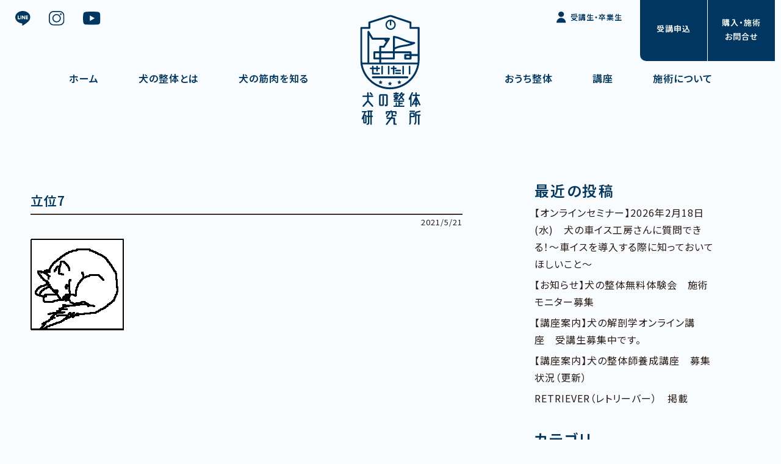

--- FILE ---
content_type: text/html; charset=UTF-8
request_url: https://www.inu-seitai.com/ex/attachment/%E7%AB%8B%E4%BD%8D7/
body_size: 35732
content:
<!DOCTYPE HTML>
<html lang="ja">
<head>
<meta charset="utf-8">
<meta name="viewport" content="width=device-width,initial-scale=1.0,minimum-scale=1.0">
<meta name="copyright" content="Copyright 犬の整体研究所 All Rights Reserved.">
<link rel="shortcut icon" href="https://www.inu-seitai.com/images/common/favicon.png">


	<style>img:is([sizes="auto" i], [sizes^="auto," i]) { contain-intrinsic-size: 3000px 1500px }</style>
	
		<!-- All in One SEO 4.8.3.2 - aioseo.com -->
		<title>立位7 | 犬の整体研究所｜神奈川県藤沢市の犬の整体の学校</title>
	<meta name="robots" content="max-image-preview:large" />
	<meta name="author" content="K.sachiko"/>
	<meta name="google-site-verification" content="aAhyWOdDcxDe8g23IynprTViDvW380TYdwj9dnIfMlM" />
	<link rel="canonical" href="https://www.inu-seitai.com/ex/attachment/%e7%ab%8b%e4%bd%8d7/" />
	<meta name="generator" content="All in One SEO (AIOSEO) 4.8.3.2" />
		<meta property="og:locale" content="ja_JP" />
		<meta property="og:site_name" content="犬の整体研究所｜神奈川県藤沢市の犬の整体の学校 | 愛犬に、整体という選択肢を。加齢や怪我による歩行困難の予防のためのケアもお教えします。" />
		<meta property="og:type" content="article" />
		<meta property="og:title" content="立位7 | 犬の整体研究所｜神奈川県藤沢市の犬の整体の学校" />
		<meta property="og:url" content="https://www.inu-seitai.com/ex/attachment/%e7%ab%8b%e4%bd%8d7/" />
		<meta property="og:image" content="https://www.inu-seitai.com/wp-content/uploads/2023/02/犬の整体研究所_main_sp.png" />
		<meta property="og:image:secure_url" content="https://www.inu-seitai.com/wp-content/uploads/2023/02/犬の整体研究所_main_sp.png" />
		<meta property="og:image:width" content="750" />
		<meta property="og:image:height" content="530" />
		<meta property="article:published_time" content="2021-05-21T07:28:15+00:00" />
		<meta property="article:modified_time" content="2021-05-21T07:28:15+00:00" />
		<meta name="twitter:card" content="summary" />
		<meta name="twitter:site" content="@seitai_hito_inu" />
		<meta name="twitter:title" content="立位7 | 犬の整体研究所｜神奈川県藤沢市の犬の整体の学校" />
		<meta name="twitter:creator" content="@seitai_hito_inu" />
		<meta name="twitter:image" content="https://www.inu-seitai.com/wp-content/uploads/2023/02/犬の整体研究所_main_sp.png" />
		<script type="application/ld+json" class="aioseo-schema">
			{"@context":"https:\/\/schema.org","@graph":[{"@type":"BreadcrumbList","@id":"https:\/\/www.inu-seitai.com\/ex\/attachment\/%e7%ab%8b%e4%bd%8d7\/#breadcrumblist","itemListElement":[{"@type":"ListItem","@id":"https:\/\/www.inu-seitai.com#listItem","position":1,"name":"\u30db\u30fc\u30e0","item":"https:\/\/www.inu-seitai.com","nextItem":{"@type":"ListItem","@id":"https:\/\/www.inu-seitai.com\/ex\/attachment\/%e7%ab%8b%e4%bd%8d7\/#listItem","name":"\u7acb\u4f4d7"}},{"@type":"ListItem","@id":"https:\/\/www.inu-seitai.com\/ex\/attachment\/%e7%ab%8b%e4%bd%8d7\/#listItem","position":2,"name":"\u7acb\u4f4d7","previousItem":{"@type":"ListItem","@id":"https:\/\/www.inu-seitai.com#listItem","name":"\u30db\u30fc\u30e0"}}]},{"@type":"ItemPage","@id":"https:\/\/www.inu-seitai.com\/ex\/attachment\/%e7%ab%8b%e4%bd%8d7\/#itempage","url":"https:\/\/www.inu-seitai.com\/ex\/attachment\/%e7%ab%8b%e4%bd%8d7\/","name":"\u7acb\u4f4d7 | \u72ac\u306e\u6574\u4f53\u7814\u7a76\u6240\uff5c\u795e\u5948\u5ddd\u770c\u85e4\u6ca2\u5e02\u306e\u72ac\u306e\u6574\u4f53\u306e\u5b66\u6821","inLanguage":"ja","isPartOf":{"@id":"https:\/\/www.inu-seitai.com\/#website"},"breadcrumb":{"@id":"https:\/\/www.inu-seitai.com\/ex\/attachment\/%e7%ab%8b%e4%bd%8d7\/#breadcrumblist"},"author":{"@id":"https:\/\/www.inu-seitai.com\/%e7%ae%a1%e7%90%86%e8%80%85\/12be5a339a9c5cd1c9bbb94bdfe345291366b002\/#author"},"creator":{"@id":"https:\/\/www.inu-seitai.com\/%e7%ae%a1%e7%90%86%e8%80%85\/12be5a339a9c5cd1c9bbb94bdfe345291366b002\/#author"},"datePublished":"2021-05-21T16:28:15+09:00","dateModified":"2021-05-21T16:28:15+09:00"},{"@type":"Organization","@id":"https:\/\/www.inu-seitai.com\/#organization","name":"\u72ac\u306e\u6574\u4f53\u7814\u7a76\u6240","description":"\u611b\u72ac\u306b\u3001\u6574\u4f53\u3068\u3044\u3046\u9078\u629e\u80a2\u3092\u3002\u52a0\u9f62\u3084\u602a\u6211\u306b\u3088\u308b\u6b69\u884c\u56f0\u96e3\u306e\u4e88\u9632\u306e\u305f\u3081\u306e\u30b1\u30a2\u3082\u304a\u6559\u3048\u3057\u307e\u3059\u3002 \u72ac\u306e\u6574\u4f53\u7814\u7a76\u6240\uff5c\u795e\u5948\u5ddd\u770c\u85e4\u6ca2\u5e02\u306e\u72ac\u306e\u6574\u4f53\u306e\u5b66\u6821","url":"https:\/\/www.inu-seitai.com\/","telephone":"+815053162210","foundingDate":"2013-01-07","logo":{"@type":"ImageObject","url":"https:\/\/www.inu-seitai.com\/wp-content\/uploads\/2024\/07\/\u30ed\u30b4.jpg","@id":"https:\/\/www.inu-seitai.com\/ex\/attachment\/%e7%ab%8b%e4%bd%8d7\/#organizationLogo","width":234,"height":354},"image":{"@id":"https:\/\/www.inu-seitai.com\/ex\/attachment\/%e7%ab%8b%e4%bd%8d7\/#organizationLogo"},"sameAs":["https:\/\/twitter.com\/seitai_hito_inu","https:\/\/www.instagram.com\/inu_no_seitai\/"]},{"@type":"Person","@id":"https:\/\/www.inu-seitai.com\/%e7%ae%a1%e7%90%86%e8%80%85\/12be5a339a9c5cd1c9bbb94bdfe345291366b002\/#author","url":"https:\/\/www.inu-seitai.com\/%e7%ae%a1%e7%90%86%e8%80%85\/12be5a339a9c5cd1c9bbb94bdfe345291366b002\/","name":"K.sachiko","image":{"@type":"ImageObject","@id":"https:\/\/www.inu-seitai.com\/ex\/attachment\/%e7%ab%8b%e4%bd%8d7\/#authorImage","url":"https:\/\/secure.gravatar.com\/avatar\/51d056f5362875a52089a4a3c9198a04a7d98ae896a352dc8bc6fe28a90a7f9b?s=96&d=mm&r=g","width":96,"height":96,"caption":"K.sachiko"}},{"@type":"WebSite","@id":"https:\/\/www.inu-seitai.com\/#website","url":"https:\/\/www.inu-seitai.com\/","name":"\u72ac\u306e\u6574\u4f53\u306e\u5b66\u6821\u3000\u72ac\u306e\u6574\u4f53\u7814\u7a76\u6240","alternateName":"Dogs\u3000\u6574\u4f53\u3000Labo.","description":"\u611b\u72ac\u306b\u3001\u6574\u4f53\u3068\u3044\u3046\u9078\u629e\u80a2\u3092\u3002\u52a0\u9f62\u3084\u602a\u6211\u306b\u3088\u308b\u6b69\u884c\u56f0\u96e3\u306e\u4e88\u9632\u306e\u305f\u3081\u306e\u30b1\u30a2\u3082\u304a\u6559\u3048\u3057\u307e\u3059\u3002","inLanguage":"ja","publisher":{"@id":"https:\/\/www.inu-seitai.com\/#organization"}}]}
		</script>
		<!-- All in One SEO -->

		<!-- This site uses the Google Analytics by MonsterInsights plugin v9.11.1 - Using Analytics tracking - https://www.monsterinsights.com/ -->
							<script src="//www.googletagmanager.com/gtag/js?id=G-7YT89HX6RM"  data-cfasync="false" data-wpfc-render="false" type="text/javascript" async></script>
			<script data-cfasync="false" data-wpfc-render="false" type="text/javascript">
				var mi_version = '9.11.1';
				var mi_track_user = true;
				var mi_no_track_reason = '';
								var MonsterInsightsDefaultLocations = {"page_location":"https:\/\/www.inu-seitai.com\/ex\/attachment\/%E7%AB%8B%E4%BD%8D7\/"};
								if ( typeof MonsterInsightsPrivacyGuardFilter === 'function' ) {
					var MonsterInsightsLocations = (typeof MonsterInsightsExcludeQuery === 'object') ? MonsterInsightsPrivacyGuardFilter( MonsterInsightsExcludeQuery ) : MonsterInsightsPrivacyGuardFilter( MonsterInsightsDefaultLocations );
				} else {
					var MonsterInsightsLocations = (typeof MonsterInsightsExcludeQuery === 'object') ? MonsterInsightsExcludeQuery : MonsterInsightsDefaultLocations;
				}

								var disableStrs = [
										'ga-disable-G-7YT89HX6RM',
									];

				/* Function to detect opted out users */
				function __gtagTrackerIsOptedOut() {
					for (var index = 0; index < disableStrs.length; index++) {
						if (document.cookie.indexOf(disableStrs[index] + '=true') > -1) {
							return true;
						}
					}

					return false;
				}

				/* Disable tracking if the opt-out cookie exists. */
				if (__gtagTrackerIsOptedOut()) {
					for (var index = 0; index < disableStrs.length; index++) {
						window[disableStrs[index]] = true;
					}
				}

				/* Opt-out function */
				function __gtagTrackerOptout() {
					for (var index = 0; index < disableStrs.length; index++) {
						document.cookie = disableStrs[index] + '=true; expires=Thu, 31 Dec 2099 23:59:59 UTC; path=/';
						window[disableStrs[index]] = true;
					}
				}

				if ('undefined' === typeof gaOptout) {
					function gaOptout() {
						__gtagTrackerOptout();
					}
				}
								window.dataLayer = window.dataLayer || [];

				window.MonsterInsightsDualTracker = {
					helpers: {},
					trackers: {},
				};
				if (mi_track_user) {
					function __gtagDataLayer() {
						dataLayer.push(arguments);
					}

					function __gtagTracker(type, name, parameters) {
						if (!parameters) {
							parameters = {};
						}

						if (parameters.send_to) {
							__gtagDataLayer.apply(null, arguments);
							return;
						}

						if (type === 'event') {
														parameters.send_to = monsterinsights_frontend.v4_id;
							var hookName = name;
							if (typeof parameters['event_category'] !== 'undefined') {
								hookName = parameters['event_category'] + ':' + name;
							}

							if (typeof MonsterInsightsDualTracker.trackers[hookName] !== 'undefined') {
								MonsterInsightsDualTracker.trackers[hookName](parameters);
							} else {
								__gtagDataLayer('event', name, parameters);
							}
							
						} else {
							__gtagDataLayer.apply(null, arguments);
						}
					}

					__gtagTracker('js', new Date());
					__gtagTracker('set', {
						'developer_id.dZGIzZG': true,
											});
					if ( MonsterInsightsLocations.page_location ) {
						__gtagTracker('set', MonsterInsightsLocations);
					}
										__gtagTracker('config', 'G-7YT89HX6RM', {"forceSSL":"true","link_attribution":"true"} );
										window.gtag = __gtagTracker;										(function () {
						/* https://developers.google.com/analytics/devguides/collection/analyticsjs/ */
						/* ga and __gaTracker compatibility shim. */
						var noopfn = function () {
							return null;
						};
						var newtracker = function () {
							return new Tracker();
						};
						var Tracker = function () {
							return null;
						};
						var p = Tracker.prototype;
						p.get = noopfn;
						p.set = noopfn;
						p.send = function () {
							var args = Array.prototype.slice.call(arguments);
							args.unshift('send');
							__gaTracker.apply(null, args);
						};
						var __gaTracker = function () {
							var len = arguments.length;
							if (len === 0) {
								return;
							}
							var f = arguments[len - 1];
							if (typeof f !== 'object' || f === null || typeof f.hitCallback !== 'function') {
								if ('send' === arguments[0]) {
									var hitConverted, hitObject = false, action;
									if ('event' === arguments[1]) {
										if ('undefined' !== typeof arguments[3]) {
											hitObject = {
												'eventAction': arguments[3],
												'eventCategory': arguments[2],
												'eventLabel': arguments[4],
												'value': arguments[5] ? arguments[5] : 1,
											}
										}
									}
									if ('pageview' === arguments[1]) {
										if ('undefined' !== typeof arguments[2]) {
											hitObject = {
												'eventAction': 'page_view',
												'page_path': arguments[2],
											}
										}
									}
									if (typeof arguments[2] === 'object') {
										hitObject = arguments[2];
									}
									if (typeof arguments[5] === 'object') {
										Object.assign(hitObject, arguments[5]);
									}
									if ('undefined' !== typeof arguments[1].hitType) {
										hitObject = arguments[1];
										if ('pageview' === hitObject.hitType) {
											hitObject.eventAction = 'page_view';
										}
									}
									if (hitObject) {
										action = 'timing' === arguments[1].hitType ? 'timing_complete' : hitObject.eventAction;
										hitConverted = mapArgs(hitObject);
										__gtagTracker('event', action, hitConverted);
									}
								}
								return;
							}

							function mapArgs(args) {
								var arg, hit = {};
								var gaMap = {
									'eventCategory': 'event_category',
									'eventAction': 'event_action',
									'eventLabel': 'event_label',
									'eventValue': 'event_value',
									'nonInteraction': 'non_interaction',
									'timingCategory': 'event_category',
									'timingVar': 'name',
									'timingValue': 'value',
									'timingLabel': 'event_label',
									'page': 'page_path',
									'location': 'page_location',
									'title': 'page_title',
									'referrer' : 'page_referrer',
								};
								for (arg in args) {
																		if (!(!args.hasOwnProperty(arg) || !gaMap.hasOwnProperty(arg))) {
										hit[gaMap[arg]] = args[arg];
									} else {
										hit[arg] = args[arg];
									}
								}
								return hit;
							}

							try {
								f.hitCallback();
							} catch (ex) {
							}
						};
						__gaTracker.create = newtracker;
						__gaTracker.getByName = newtracker;
						__gaTracker.getAll = function () {
							return [];
						};
						__gaTracker.remove = noopfn;
						__gaTracker.loaded = true;
						window['__gaTracker'] = __gaTracker;
					})();
									} else {
										console.log("");
					(function () {
						function __gtagTracker() {
							return null;
						}

						window['__gtagTracker'] = __gtagTracker;
						window['gtag'] = __gtagTracker;
					})();
									}
			</script>
							<!-- / Google Analytics by MonsterInsights -->
		<link rel='stylesheet' id='wp-block-library-css' href='https://www.inu-seitai.com/wp-includes/css/dist/block-library/style.min.css' type='text/css' media='all' />
<style id='pdfemb-pdf-embedder-viewer-style-inline-css' type='text/css'>
.wp-block-pdfemb-pdf-embedder-viewer{max-width:none}

</style>
<link rel='stylesheet' id='contact-form-7-css' href='https://www.inu-seitai.com/wp-content/plugins/contact-form-7/includes/css/styles.css' type='text/css' media='all' />
<link rel='stylesheet' id='widgetopts-styles-css' href='https://www.inu-seitai.com/wp-content/plugins/widget-options/assets/css/widget-options.css' type='text/css' media='all' />
<link rel='stylesheet' id='destyle-css' href='https://www.inu-seitai.com/css/destyle.min.css' type='text/css' media='all' />
<link rel='stylesheet' id='fontawesome-css' href='https://use.fontawesome.com/releases/v5.6.1/css/all.css' type='text/css' media='all' />
<link rel='stylesheet' id='layout-css' href='https://www.inu-seitai.com/css/layout.css' type='text/css' media='all' />
<link rel='stylesheet' id='contents-css' href='https://www.inu-seitai.com/css/contents.css' type='text/css' media='all' />
<link rel='stylesheet' id='pagenavi-css' href='https://www.inu-seitai.com/css/pagenavi.css' type='text/css' media='all' />
<style id='akismet-widget-style-inline-css' type='text/css'>

			.a-stats {
				--akismet-color-mid-green: #357b49;
				--akismet-color-white: #fff;
				--akismet-color-light-grey: #f6f7f7;

				max-width: 350px;
				width: auto;
			}

			.a-stats * {
				all: unset;
				box-sizing: border-box;
			}

			.a-stats strong {
				font-weight: 600;
			}

			.a-stats a.a-stats__link,
			.a-stats a.a-stats__link:visited,
			.a-stats a.a-stats__link:active {
				background: var(--akismet-color-mid-green);
				border: none;
				box-shadow: none;
				border-radius: 8px;
				color: var(--akismet-color-white);
				cursor: pointer;
				display: block;
				font-family: -apple-system, BlinkMacSystemFont, 'Segoe UI', 'Roboto', 'Oxygen-Sans', 'Ubuntu', 'Cantarell', 'Helvetica Neue', sans-serif;
				font-weight: 500;
				padding: 12px;
				text-align: center;
				text-decoration: none;
				transition: all 0.2s ease;
			}

			/* Extra specificity to deal with TwentyTwentyOne focus style */
			.widget .a-stats a.a-stats__link:focus {
				background: var(--akismet-color-mid-green);
				color: var(--akismet-color-white);
				text-decoration: none;
			}

			.a-stats a.a-stats__link:hover {
				filter: brightness(110%);
				box-shadow: 0 4px 12px rgba(0, 0, 0, 0.06), 0 0 2px rgba(0, 0, 0, 0.16);
			}

			.a-stats .count {
				color: var(--akismet-color-white);
				display: block;
				font-size: 1.5em;
				line-height: 1.4;
				padding: 0 13px;
				white-space: nowrap;
			}
		
</style>
<link rel='stylesheet' id='wp-pagenavi-css' href='https://www.inu-seitai.com/wp-content/plugins/wp-pagenavi/pagenavi-css.css' type='text/css' media='all' />
<link rel='stylesheet' id='cf7cf-style-css' href='https://www.inu-seitai.com/wp-content/plugins/cf7-conditional-fields/style.css' type='text/css' media='all' />
<script type="text/javascript" src="https://www.inu-seitai.com/wp-content/plugins/google-analytics-for-wordpress/assets/js/frontend-gtag.min.js" id="monsterinsights-frontend-script-js" async="async" data-wp-strategy="async"></script>
<script data-cfasync="false" data-wpfc-render="false" type="text/javascript" id='monsterinsights-frontend-script-js-extra'>/* <![CDATA[ */
var monsterinsights_frontend = {"js_events_tracking":"true","download_extensions":"doc,pdf,ppt,zip,xls,docx,pptx,xlsx","inbound_paths":"[{\"path\":\"\\\/go\\\/\",\"label\":\"affiliate\"},{\"path\":\"\\\/recommend\\\/\",\"label\":\"affiliate\"}]","home_url":"https:\/\/www.inu-seitai.com","hash_tracking":"false","v4_id":"G-7YT89HX6RM"};/* ]]> */
</script>
<script type="text/javascript" src="https://www.inu-seitai.com/js/jquery.min.js" id="jquery-min-js"></script>
<script type="text/javascript" src="https://www.inu-seitai.com/wp-includes/js/jquery/jquery.min.js" id="jquery-core-js"></script>
<script type="text/javascript" src="https://www.inu-seitai.com/wp-includes/js/jquery/jquery-migrate.min.js" id="jquery-migrate-js"></script>
<link rel="icon" href="https://www.inu-seitai.com/wp-content/uploads/2024/07/favicon-150x150.png" sizes="32x32" />
<link rel="icon" href="https://www.inu-seitai.com/wp-content/uploads/2024/07/favicon.png" sizes="192x192" />
<link rel="apple-touch-icon" href="https://www.inu-seitai.com/wp-content/uploads/2024/07/favicon.png" />
<meta name="msapplication-TileImage" content="https://www.inu-seitai.com/wp-content/uploads/2024/07/favicon.png" />
</head>

<body>

<header>
<div class="logo"><a href="https://www.inu-seitai.com/"><img src="https://www.inu-seitai.com/images/common/logo.svg" alt="犬の整体研究所｜神奈川県藤沢市の犬のマッサージ屋さん"></a></div>
	<div class="menuBtn"><div class="menuBtn-burger"></div></div>
	<nav id="menu">
		<div class="navi">
			<ul>
				<li class="gnavi"><a href="https://www.inu-seitai.com/">ホーム</a></li>
				<li class="gnavi"><a href="https://www.inu-seitai.com/about">犬の整体とは</a></li>
				<li class="gnavi"><a href="https://www.inu-seitai.com/muscle">犬の筋肉を知る</a></li>
				<li class="gnavi"><a href="https://www.inu-seitai.com/selfcare">おうち整体</a></li>
				<li class="gnavi"><a href="https://www.inu-seitai.com/course">講座</a></li>
				<li class="gnavi"><a href="https://www.inu-seitai.com/seitai">施術について</a></li>
				<li class="gnavi mypage"><a href="https://www.inu-seitai.com/student">受講生・卒業生</a></li>
				<li class="snavi">
					<a href="https://line.me/R/ti/p/%40467fbqxx" target="_blank"><img src="https://www.inu-seitai.com/images/common/snavi-line.svg" alt="犬の整体研究所のLINE"></a>
					<a href="https://www.instagram.com/inu_no_seitai/" target="_blank"><img src="https://www.inu-seitai.com/images/common/snavi-insta.svg" alt="犬の整体研究所のインスタグラム"></a>
					<a href="https://www.youtube.com/@user-iv2cv4st2d" target="_blank"><img src="https://www.inu-seitai.com/images/common/snavi-youtube.svg" alt="犬の整体研究所YouTube"></a>
					<a href="https://www.inu-seitai.com/student" class="mypage">受講生・卒業生</a>
				</li>
				<li class="access">神奈川県藤沢市並木台2-5-17</li>

			</ul>
		</div>
	</nav>
	<a href="https://www.inu-seitai.com/apply" class="naviApply"><span>受講申込</span></a>
	<a href="https://www.inu-seitai.com/contact" class="naviContact"><span>購入・施術<br>お問合せ</span></a>
</header>

<main id="blog">
	<div class="container blogWrap">
		<article class="blogWrap-main">
									<div class="article">
				<h2 class="blogTitle">立位7</h2>
				<div><p class="blogDate">2021/5/21</p></div>
				<p class="attachment"><img decoding="async" width="155" height="151" src="https://www.inu-seitai.com/wp-content/uploads/2021/05/立位7.jpg" class="attachment-medium size-medium" alt="" /></a></p>
				<hr class="blogLine">
			</div>
								</article>
		<aside class="blogWrap-aside">
			
		<li id="recent-posts-2" class="widget widget_recent_entries">
		<h3 class="side-menu-label">最近の投稿</h3>
		<ul>
											<li>
					<a href="https://www.inu-seitai.com/oshirase/%e3%80%90%e3%82%aa%e3%83%b3%e3%83%a9%e3%82%a4%e3%83%b3%e3%82%bb%e3%83%9f%e3%83%8a%e3%83%bc%e3%80%912026%e5%b9%b42%e6%9c%8818%e6%97%a5%e6%b0%b4%e3%80%80%e7%8a%ac%e3%81%ae%e8%bb%8a%e3%82%a4%e3%82%b9/">【オンラインセミナー】2026年2月18日(水)　犬の車イス工房さんに質問できる！～車イスを導入する際に知っておいてほしいこと～</a>
									</li>
											<li>
					<a href="https://www.inu-seitai.com/classinfo/%e3%80%90%e3%81%8a%e7%9f%a5%e3%82%89%e3%81%9b%e3%80%91%e7%8a%ac%e3%81%ae%e6%95%b4%e4%bd%93%e7%84%a1%e6%96%99%e4%bd%93%e9%a8%93%e4%bc%9a%e3%80%80%e6%96%bd%e8%a1%93%e3%83%a2%e3%83%8b%e3%82%bf%e3%83%bc-3/">【お知らせ】犬の整体無料体験会　施術モニター募集</a>
									</li>
											<li>
					<a href="https://www.inu-seitai.com/classinfo/%e3%80%90%e8%ac%9b%e5%ba%a7%e6%a1%88%e5%86%85%e3%80%91%e7%8a%ac%e3%81%ae%e8%a7%a3%e5%89%96%e5%ad%a6%e3%82%aa%e3%83%b3%e3%83%a9%e3%82%a4%e3%83%b3%e8%ac%9b%e5%ba%a7%e3%80%80%e5%8f%97%e8%ac%9b%e7%94%9f-3/">【講座案内】犬の解剖学オンライン講座　受講生募集中です。</a>
									</li>
											<li>
					<a href="https://www.inu-seitai.com/classinfo/%e3%80%90%e8%ac%9b%e5%ba%a7%e6%a1%88%e5%86%85%e3%80%91%e7%8a%ac%e3%81%ae%e6%95%b4%e4%bd%93%e5%b8%ab%e9%a4%8a%e6%88%90%e8%ac%9b%e5%ba%a7%e3%80%80%e5%8b%9f%e9%9b%86%e7%8a%b6%e6%b3%81/">【講座案内】犬の整体師養成講座　募集状況（更新）</a>
									</li>
											<li>
					<a href="https://www.inu-seitai.com/media/retriever%ef%bc%88%e3%83%ac%e3%83%88%e3%83%aa%e3%83%bc%e3%83%90%e3%83%bc%ef%bc%89%e3%80%80%e6%8e%b2%e8%bc%89/">RETRIEVER（レトリーバー）　掲載</a>
									</li>
					</ul>

		</li>
<li id="categories-2" class="widget widget_categories"><h3 class="side-menu-label">カテゴリ</h3>
			<ul>
					<li class="cat-item cat-item-23"><a href="https://www.inu-seitai.com/category/oshirase/">お知らせ</a>
</li>
	<li class="cat-item cat-item-22"><a href="https://www.inu-seitai.com/category/ibento/">イベント情報</a>
</li>
	<li class="cat-item cat-item-21"><a href="https://www.inu-seitai.com/category/classinfo/">講座案内</a>
</li>
	<li class="cat-item cat-item-4"><a href="https://www.inu-seitai.com/category/ba/">施術のビフォーアフター</a>
</li>
	<li class="cat-item cat-item-20"><a href="https://www.inu-seitai.com/category/semina/">セミナー受託実績</a>
</li>
	<li class="cat-item cat-item-5"><a href="https://www.inu-seitai.com/category/kansou/">飼い主向け講座の感想</a>
</li>
	<li class="cat-item cat-item-19"><a href="https://www.inu-seitai.com/category/media/">メディア掲載</a>
</li>
	<li class="cat-item cat-item-13"><a href="https://www.inu-seitai.com/category/shourei/">症例</a>
</li>
			</ul>

			</li>
<li id="archives-2" class="widget widget_archive"><h3 class="side-menu-label">アーカイブ</h3>
			<ul>
					<li><a href='https://www.inu-seitai.com/2026/01/'>2026年1月</a></li>
	<li><a href='https://www.inu-seitai.com/2025/12/'>2025年12月</a></li>
	<li><a href='https://www.inu-seitai.com/2025/11/'>2025年11月</a></li>
	<li><a href='https://www.inu-seitai.com/2025/10/'>2025年10月</a></li>
	<li><a href='https://www.inu-seitai.com/2025/09/'>2025年9月</a></li>
	<li><a href='https://www.inu-seitai.com/2025/08/'>2025年8月</a></li>
	<li><a href='https://www.inu-seitai.com/2025/07/'>2025年7月</a></li>
	<li><a href='https://www.inu-seitai.com/2025/06/'>2025年6月</a></li>
	<li><a href='https://www.inu-seitai.com/2025/05/'>2025年5月</a></li>
	<li><a href='https://www.inu-seitai.com/2025/04/'>2025年4月</a></li>
	<li><a href='https://www.inu-seitai.com/2025/03/'>2025年3月</a></li>
	<li><a href='https://www.inu-seitai.com/2025/02/'>2025年2月</a></li>
	<li><a href='https://www.inu-seitai.com/2025/01/'>2025年1月</a></li>
	<li><a href='https://www.inu-seitai.com/2024/11/'>2024年11月</a></li>
	<li><a href='https://www.inu-seitai.com/2024/10/'>2024年10月</a></li>
	<li><a href='https://www.inu-seitai.com/2024/09/'>2024年9月</a></li>
	<li><a href='https://www.inu-seitai.com/2024/08/'>2024年8月</a></li>
	<li><a href='https://www.inu-seitai.com/2024/07/'>2024年7月</a></li>
	<li><a href='https://www.inu-seitai.com/2024/06/'>2024年6月</a></li>
	<li><a href='https://www.inu-seitai.com/2024/05/'>2024年5月</a></li>
	<li><a href='https://www.inu-seitai.com/2024/04/'>2024年4月</a></li>
	<li><a href='https://www.inu-seitai.com/2024/03/'>2024年3月</a></li>
	<li><a href='https://www.inu-seitai.com/2024/02/'>2024年2月</a></li>
	<li><a href='https://www.inu-seitai.com/2024/01/'>2024年1月</a></li>
	<li><a href='https://www.inu-seitai.com/2023/12/'>2023年12月</a></li>
	<li><a href='https://www.inu-seitai.com/2023/11/'>2023年11月</a></li>
	<li><a href='https://www.inu-seitai.com/2023/10/'>2023年10月</a></li>
	<li><a href='https://www.inu-seitai.com/2023/09/'>2023年9月</a></li>
	<li><a href='https://www.inu-seitai.com/2023/08/'>2023年8月</a></li>
	<li><a href='https://www.inu-seitai.com/2023/07/'>2023年7月</a></li>
	<li><a href='https://www.inu-seitai.com/2023/06/'>2023年6月</a></li>
	<li><a href='https://www.inu-seitai.com/2023/05/'>2023年5月</a></li>
	<li><a href='https://www.inu-seitai.com/2023/04/'>2023年4月</a></li>
	<li><a href='https://www.inu-seitai.com/2023/03/'>2023年3月</a></li>
	<li><a href='https://www.inu-seitai.com/2023/02/'>2023年2月</a></li>
	<li><a href='https://www.inu-seitai.com/2023/01/'>2023年1月</a></li>
	<li><a href='https://www.inu-seitai.com/2022/12/'>2022年12月</a></li>
	<li><a href='https://www.inu-seitai.com/2022/11/'>2022年11月</a></li>
	<li><a href='https://www.inu-seitai.com/2022/10/'>2022年10月</a></li>
	<li><a href='https://www.inu-seitai.com/2022/09/'>2022年9月</a></li>
	<li><a href='https://www.inu-seitai.com/2022/08/'>2022年8月</a></li>
	<li><a href='https://www.inu-seitai.com/2022/07/'>2022年7月</a></li>
	<li><a href='https://www.inu-seitai.com/2022/06/'>2022年6月</a></li>
	<li><a href='https://www.inu-seitai.com/2022/05/'>2022年5月</a></li>
	<li><a href='https://www.inu-seitai.com/2022/04/'>2022年4月</a></li>
	<li><a href='https://www.inu-seitai.com/2022/03/'>2022年3月</a></li>
	<li><a href='https://www.inu-seitai.com/2022/02/'>2022年2月</a></li>
	<li><a href='https://www.inu-seitai.com/2022/01/'>2022年1月</a></li>
	<li><a href='https://www.inu-seitai.com/2021/12/'>2021年12月</a></li>
	<li><a href='https://www.inu-seitai.com/2021/11/'>2021年11月</a></li>
	<li><a href='https://www.inu-seitai.com/2021/10/'>2021年10月</a></li>
	<li><a href='https://www.inu-seitai.com/2021/09/'>2021年9月</a></li>
	<li><a href='https://www.inu-seitai.com/2021/08/'>2021年8月</a></li>
	<li><a href='https://www.inu-seitai.com/2021/07/'>2021年7月</a></li>
	<li><a href='https://www.inu-seitai.com/2021/06/'>2021年6月</a></li>
	<li><a href='https://www.inu-seitai.com/2021/05/'>2021年5月</a></li>
	<li><a href='https://www.inu-seitai.com/2021/04/'>2021年4月</a></li>
	<li><a href='https://www.inu-seitai.com/2021/03/'>2021年3月</a></li>
	<li><a href='https://www.inu-seitai.com/2021/02/'>2021年2月</a></li>
	<li><a href='https://www.inu-seitai.com/2021/01/'>2021年1月</a></li>
	<li><a href='https://www.inu-seitai.com/2020/12/'>2020年12月</a></li>
	<li><a href='https://www.inu-seitai.com/2020/11/'>2020年11月</a></li>
	<li><a href='https://www.inu-seitai.com/2020/10/'>2020年10月</a></li>
	<li><a href='https://www.inu-seitai.com/2020/09/'>2020年9月</a></li>
	<li><a href='https://www.inu-seitai.com/2020/08/'>2020年8月</a></li>
	<li><a href='https://www.inu-seitai.com/2020/07/'>2020年7月</a></li>
	<li><a href='https://www.inu-seitai.com/2020/06/'>2020年6月</a></li>
	<li><a href='https://www.inu-seitai.com/2020/04/'>2020年4月</a></li>
	<li><a href='https://www.inu-seitai.com/2020/03/'>2020年3月</a></li>
	<li><a href='https://www.inu-seitai.com/2020/02/'>2020年2月</a></li>
	<li><a href='https://www.inu-seitai.com/2020/01/'>2020年1月</a></li>
	<li><a href='https://www.inu-seitai.com/2019/12/'>2019年12月</a></li>
	<li><a href='https://www.inu-seitai.com/2019/11/'>2019年11月</a></li>
	<li><a href='https://www.inu-seitai.com/2019/10/'>2019年10月</a></li>
	<li><a href='https://www.inu-seitai.com/2019/09/'>2019年9月</a></li>
	<li><a href='https://www.inu-seitai.com/2019/07/'>2019年7月</a></li>
	<li><a href='https://www.inu-seitai.com/2019/06/'>2019年6月</a></li>
	<li><a href='https://www.inu-seitai.com/2018/12/'>2018年12月</a></li>
	<li><a href='https://www.inu-seitai.com/2018/10/'>2018年10月</a></li>
	<li><a href='https://www.inu-seitai.com/2018/08/'>2018年8月</a></li>
	<li><a href='https://www.inu-seitai.com/2018/05/'>2018年5月</a></li>
	<li><a href='https://www.inu-seitai.com/2018/04/'>2018年4月</a></li>
	<li><a href='https://www.inu-seitai.com/2018/03/'>2018年3月</a></li>
	<li><a href='https://www.inu-seitai.com/2018/02/'>2018年2月</a></li>
	<li><a href='https://www.inu-seitai.com/2017/12/'>2017年12月</a></li>
	<li><a href='https://www.inu-seitai.com/2017/11/'>2017年11月</a></li>
	<li><a href='https://www.inu-seitai.com/2017/10/'>2017年10月</a></li>
	<li><a href='https://www.inu-seitai.com/2017/09/'>2017年9月</a></li>
	<li><a href='https://www.inu-seitai.com/2017/07/'>2017年7月</a></li>
	<li><a href='https://www.inu-seitai.com/2017/06/'>2017年6月</a></li>
	<li><a href='https://www.inu-seitai.com/2017/05/'>2017年5月</a></li>
	<li><a href='https://www.inu-seitai.com/2017/04/'>2017年4月</a></li>
	<li><a href='https://www.inu-seitai.com/2017/03/'>2017年3月</a></li>
	<li><a href='https://www.inu-seitai.com/2017/01/'>2017年1月</a></li>
	<li><a href='https://www.inu-seitai.com/2016/06/'>2016年6月</a></li>
	<li><a href='https://www.inu-seitai.com/2016/03/'>2016年3月</a></li>
			</ul>

			</li>
		</aside>
  </div>
</main>

<div id="gMap"><iframe src="https://www.google.com/maps/embed?pb=!1m14!1m8!1m3!1d13016.441905831805!2d139.5024495!3d35.3529045!3m2!1i1024!2i768!4f13.1!3m3!1m2!1s0x60184f0dee1fb6a5%3A0x47f249de4cf2ece9!2z54qs44Gu5pW05L2T56CU56m25omA!5e0!3m2!1sja!2sjp!4v1708319288050!5m2!1sja!2sjp" width="100%" height="100%" style="border:0;" allowfullscreen="" loading="lazy" referrerpolicy="no-referrer-when-downgrade"></iframe></div>
<div id="pageTop"><a href="#" class="btn pageTop"><span><i class="fas fa-angle-up"></i></span></a></div>
<ul id="subMenuLink">
	<li><a href="https://www.inu-seitai.com/apply">受講申込</a></li>
	<li><a href="https://www.inu-seitai.com/contact">購入・施術/お問合せ</a></li>
</ul>
<footer>
	<div class="container">
		<div class="ft-logo"><a href="https://www.inu-seitai.com/"><img src="https://www.inu-seitai.com/images/common/logo_footer.svg" alt="犬の整体研究所"></a></div>
		<p class="ft-add">神奈川県藤沢市並木台2-5-17<br>TEL:<a href="tel:080-2527-0280">080-2527-0280</a></p>
		<div class="ft-link">
			<ul>
				<li><a href="https://www.inu-seitai.com/apply" class="btn">受講申込</a></li>
				<li><a href="https://www.inu-seitai.com/contact" class="btn">購入・施術/お問合せ</a></li>
			</ul>
		</div>
		<div class="ft-sns">
			<ul>
				<li><a href="https://line.me/R/ti/p/%40467fbqxx" target="_blank"><img src="https://www.inu-seitai.com/images/common/fnavi-line.svg" alt="犬の整体研究所のLINE"></a></li>
				<li><a href="https://www.instagram.com/inu_no_seitai/" target="_blank"><img src="https://www.inu-seitai.com/images/common/fnavi-insta.svg" alt="犬の整体研究所のインスタグラム"></a></li>
				<li><a href="https://www.youtube.com/@user-iv2cv4st2d" target="_blank"><img src="https://www.inu-seitai.com/images/common/fnavi-youtube.svg" alt="犬の整体研究所YouTube"></a></li>
			</ul>
		</div>
		<div class="ft-navi">
			<ul>
				<li><a href="https://www.inu-seitai.com/about">犬の整体とは</a></li>
				<li><a href="https://www.inu-seitai.com/muscle">犬の筋肉を知る</a></li>
				<li><a href="https://www.inu-seitai.com/selfcare">おうち整体</a></li>
				<li><a href="https://www.inu-seitai.com/course">講座</a></li>
				<li><a href="https://www.inu-seitai.com/seitai">施術について</a></li>
			</ul>
		</div>
	</div>
</footer>

<script type="speculationrules">
{"prefetch":[{"source":"document","where":{"and":[{"href_matches":"\/*"},{"not":{"href_matches":["\/wp-*.php","\/wp-admin\/*","\/wp-content\/uploads\/*","\/wp-content\/*","\/wp-content\/plugins\/*","\/wp-content\/themes\/inu-seitai\/*","\/*\\?(.+)"]}},{"not":{"selector_matches":"a[rel~=\"nofollow\"]"}},{"not":{"selector_matches":".no-prefetch, .no-prefetch a"}}]},"eagerness":"conservative"}]}
</script>
<script type="text/javascript" src="https://www.inu-seitai.com/wp-includes/js/dist/hooks.min.js" id="wp-hooks-js"></script>
<script type="text/javascript" src="https://www.inu-seitai.com/wp-includes/js/dist/i18n.min.js" id="wp-i18n-js"></script>
<script type="text/javascript" id="wp-i18n-js-after">
/* <![CDATA[ */
wp.i18n.setLocaleData( { 'text direction\u0004ltr': [ 'ltr' ] } );
/* ]]> */
</script>
<script type="text/javascript" src="https://www.inu-seitai.com/wp-content/plugins/contact-form-7/includes/swv/js/index.js" id="swv-js"></script>
<script type="text/javascript" id="contact-form-7-js-translations">
/* <![CDATA[ */
( function( domain, translations ) {
	var localeData = translations.locale_data[ domain ] || translations.locale_data.messages;
	localeData[""].domain = domain;
	wp.i18n.setLocaleData( localeData, domain );
} )( "contact-form-7", {"translation-revision-date":"2025-04-11 06:42:50+0000","generator":"GlotPress\/4.0.1","domain":"messages","locale_data":{"messages":{"":{"domain":"messages","plural-forms":"nplurals=1; plural=0;","lang":"ja_JP"},"This contact form is placed in the wrong place.":["\u3053\u306e\u30b3\u30f3\u30bf\u30af\u30c8\u30d5\u30a9\u30fc\u30e0\u306f\u9593\u9055\u3063\u305f\u4f4d\u7f6e\u306b\u7f6e\u304b\u308c\u3066\u3044\u307e\u3059\u3002"],"Error:":["\u30a8\u30e9\u30fc:"]}},"comment":{"reference":"includes\/js\/index.js"}} );
/* ]]> */
</script>
<script type="text/javascript" id="contact-form-7-js-before">
/* <![CDATA[ */
var wpcf7 = {
    "api": {
        "root": "https:\/\/www.inu-seitai.com\/wp-json\/",
        "namespace": "contact-form-7\/v1"
    }
};
/* ]]> */
</script>
<script type="text/javascript" src="https://www.inu-seitai.com/wp-content/plugins/contact-form-7/includes/js/index.js" id="contact-form-7-js"></script>
<script type="text/javascript" src="https://www.inu-seitai.com/js/function.js" id="function-js"></script>
<script type="text/javascript" id="wpcf7cf-scripts-js-extra">
/* <![CDATA[ */
var wpcf7cf_global_settings = {"ajaxurl":"https:\/\/www.inu-seitai.com\/wp-admin\/admin-ajax.php"};
/* ]]> */
</script>
<script type="text/javascript" src="https://www.inu-seitai.com/wp-content/plugins/cf7-conditional-fields/js/scripts.js" id="wpcf7cf-scripts-js"></script>

</body>
</html>


--- FILE ---
content_type: image/svg+xml
request_url: https://www.inu-seitai.com/images/common/icon-memberON.svg
body_size: 715
content:
<svg xmlns="http://www.w3.org/2000/svg" width="20" height="20.498" viewBox="0 0 20 20.498">
  <g id="グループ_1024" data-name="グループ 1024" transform="translate(-1601 -25)">
    <g id="グループ_413" data-name="グループ 413" transform="translate(129.979 140.393)">
      <path id="パス_506" data-name="パス 506" d="M13.192,5.888a4.638,4.638,0,1,1,4.638,4.638A4.637,4.637,0,0,1,13.192,5.888Z" transform="translate(1462.882 -115.644)" fill="#00365f"/>
      <path id="パス_507" data-name="パス 507" d="M1.25,52.3c0-4.783,3.443-8.66,7.691-8.66s7.691,3.877,7.691,8.66Z" transform="translate(1471.771 -147.192)" fill="#00365f"/>
    </g>
    <rect id="長方形_551" data-name="長方形 551" width="20" height="20" transform="translate(1601 25)" fill="none"/>
  </g>
</svg>
